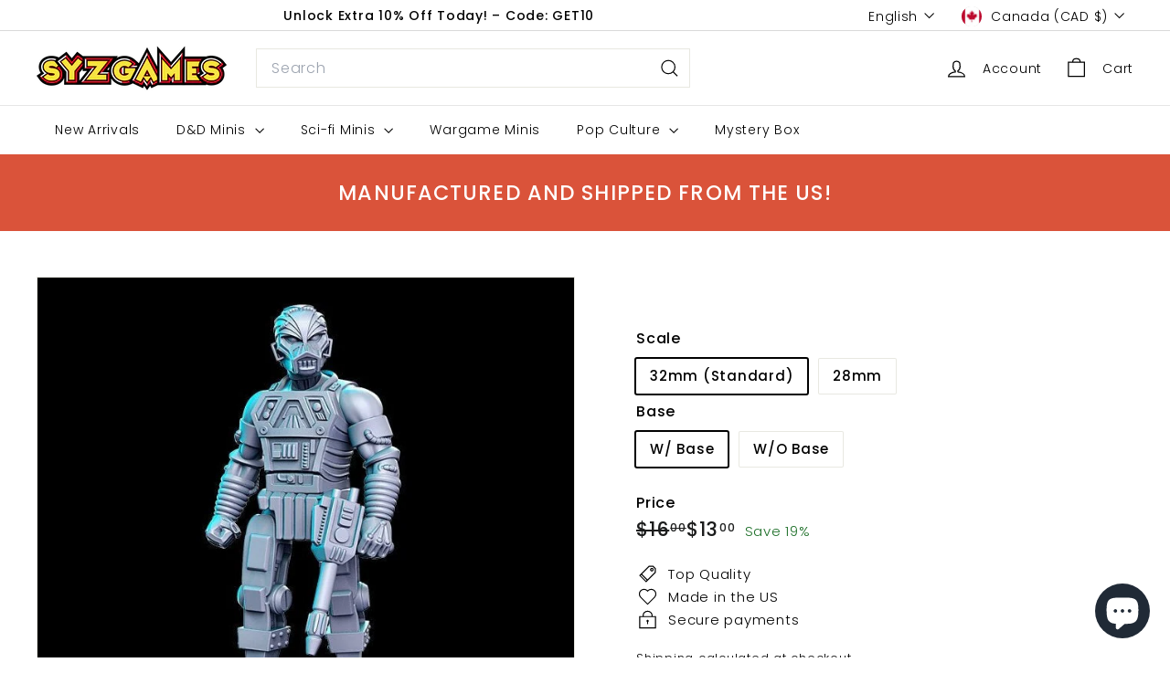

--- FILE ---
content_type: text/javascript; charset=utf-8
request_url: https://syzgames.com/en-ca/products/polydroid-a-32mm-or-28mm-sci-fi-03437.js
body_size: 1163
content:
{"id":7543308288249,"title":"Polydroid A","handle":"polydroid-a-32mm-or-28mm-sci-fi-03437","description":"\u003cp\u003eScale: 32mm scale miniature. 32mm is around 40mm tall.\u003cbr\u003e\u003c\/p\u003e\n\u003cp\u003eColor: This miniature is printed using a grey-colored photopolymer resin.\u003c\/p\u003e\n\u003cp\u003eResin Miniatures: Our resin miniatures are printed at a resolution of .04. and maintained high details with little to no marks. We spend tons of time building the custom supports to make the highest quality minis as much as possible.\u003c\/p\u003e\n\u003cp\u003eFinishing: Our minis are cured and cleaned by hand. Ready to prime and paint. Some models may require assembly (if needed).\u003c\/p\u003e\n\u003cp\u003eFeel free to send us your works! We would love to see that!\u003c\/p\u003e\n\u003cp\u003eFollow us on IG to see more actual prints of our minis!\u003c\/p\u003e\n\u003cp\u003eSYZGames is officially licensed to sell physical prints of the RN Estudio.\u003c\/p\u003e","published_at":"2022-02-19T20:06:03-05:00","created_at":"2022-02-19T20:06:03-05:00","vendor":"RN Estudio","type":"Resin Miniature","tags":["Cyberpunk","cyborg","masters","RN_Estudio","Sci-Fi Miniature"],"price":1200,"price_min":1200,"price_max":1300,"available":true,"price_varies":true,"compare_at_price":1400,"compare_at_price_min":1400,"compare_at_price_max":1600,"compare_at_price_varies":true,"variants":[{"id":42436857790713,"title":"32mm (Standard) \/ W\/ Base","option1":"32mm (Standard)","option2":"W\/ Base","option3":null,"sku":"","requires_shipping":true,"taxable":true,"featured_image":null,"available":true,"name":"Polydroid A - 32mm (Standard) \/ W\/ Base","public_title":"32mm (Standard) \/ W\/ Base","options":["32mm (Standard)","W\/ Base"],"price":1300,"weight":7,"compare_at_price":1600,"inventory_management":"shopify","barcode":null,"requires_selling_plan":false,"selling_plan_allocations":[]},{"id":42436857823481,"title":"32mm (Standard) \/ W\/O Base","option1":"32mm (Standard)","option2":"W\/O Base","option3":null,"sku":"","requires_shipping":true,"taxable":true,"featured_image":null,"available":true,"name":"Polydroid A - 32mm (Standard) \/ W\/O Base","public_title":"32mm (Standard) \/ W\/O Base","options":["32mm (Standard)","W\/O Base"],"price":1200,"weight":7,"compare_at_price":1400,"inventory_management":"shopify","barcode":null,"requires_selling_plan":false,"selling_plan_allocations":[]},{"id":42436857856249,"title":"28mm \/ W\/ Base","option1":"28mm","option2":"W\/ Base","option3":null,"sku":"","requires_shipping":true,"taxable":true,"featured_image":null,"available":true,"name":"Polydroid A - 28mm \/ W\/ Base","public_title":"28mm \/ W\/ Base","options":["28mm","W\/ Base"],"price":1300,"weight":7,"compare_at_price":1600,"inventory_management":"shopify","barcode":null,"requires_selling_plan":false,"selling_plan_allocations":[]},{"id":42436857889017,"title":"28mm \/ W\/O Base","option1":"28mm","option2":"W\/O Base","option3":null,"sku":"","requires_shipping":true,"taxable":true,"featured_image":null,"available":true,"name":"Polydroid A - 28mm \/ W\/O Base","public_title":"28mm \/ W\/O Base","options":["28mm","W\/O Base"],"price":1200,"weight":7,"compare_at_price":1400,"inventory_management":"shopify","barcode":null,"requires_selling_plan":false,"selling_plan_allocations":[]}],"images":["\/\/cdn.shopify.com\/s\/files\/1\/0555\/3668\/1145\/products\/il_fullxfull.3656341492_6n3v.jpg?v=1646025697"],"featured_image":"\/\/cdn.shopify.com\/s\/files\/1\/0555\/3668\/1145\/products\/il_fullxfull.3656341492_6n3v.jpg?v=1646025697","options":[{"name":"Scale","position":1,"values":["32mm (Standard)","28mm"]},{"name":"Base","position":2,"values":["W\/ Base","W\/O Base"]}],"url":"\/en-ca\/products\/polydroid-a-32mm-or-28mm-sci-fi-03437","media":[{"alt":"Polydroid A | 32mm or 28mm Sci-Fi Miniature | D\u0026D | Tabletop Games | RN Estudio","id":29217195557113,"position":1,"preview_image":{"aspect_ratio":1.0,"height":698,"width":698,"src":"https:\/\/cdn.shopify.com\/s\/files\/1\/0555\/3668\/1145\/products\/il_fullxfull.3656341492_6n3v.jpg?v=1646025697"},"aspect_ratio":1.0,"height":698,"media_type":"image","src":"https:\/\/cdn.shopify.com\/s\/files\/1\/0555\/3668\/1145\/products\/il_fullxfull.3656341492_6n3v.jpg?v=1646025697","width":698}],"requires_selling_plan":false,"selling_plan_groups":[]}